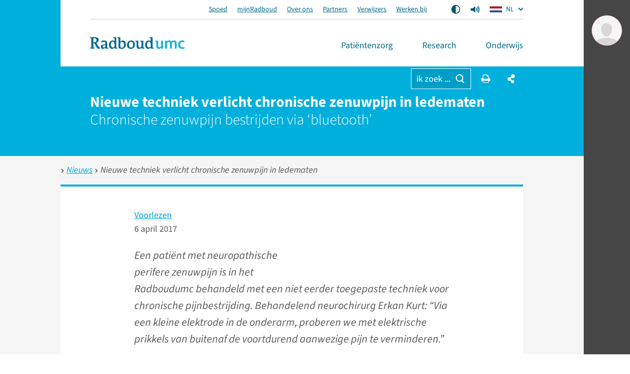

--- FILE ---
content_type: text/html; charset=utf-8
request_url: https://www.radboudumc.nl/nieuws/2017/nieuwe-techniek-verlicht-chronische-zenuwpijn-in-ledematen
body_size: 24979
content:


<!DOCTYPE html>
<html prefix="og: http://ogp.me/ns#" style="" lang="nl">
<head>
    <link href="/assets/css/main.radboud.css?v=202601190606" rel="stylesheet" type="text/css" />
    <link rel="preload" href="/assets/fonts/RadboudIcons.woff" as="font" type="font/woff" crossorigin="anonymous">

        <script>
            (function () {
                
                if (typeof Promise === 'undefined' || typeof FontFace === 'undefined') return;

                function preload(family, localFamily, url, descriptors) {
                    function load(source) {
                        return new FontFace(family, source, descriptors)
                            .load()
                            .then(function (font) {
                                document.fonts.add(font);
                            });
                    }
                    load("local('" + localFamily + "')").catch(function () {
                        load("local('" + localFamily + "'), url('" + url + "')");
                    });
                };

                preload("\"Source Sans 3\"", "Source Sans 3", "/assets/fonts/SourceSans3-Normal-latin.woff2", {
                    weight: '400',
                    style: 'normal',
                    display: 'swap'
                });
                preload("\"Source Sans 3\"", "Source Sans 3 Bold", "/assets/fonts/SourceSans3-Normal-latin.woff2", {
                    weight: '700',
                    style: 'normal',
                    display: 'swap'
                });
            })();
        </script>

    <link rel="modulepreload" href="/assets/js/main-CJvqSw58.js">

    <meta http-equiv="X-UA-Compatible" content="IE=edge">
    <meta charset="utf-8">
    <meta name="viewport" content="width=device-width, initial-scale=1">

<!-- Matomo Tag Manager -->
<script>
  var _mtm = window._mtm = window._mtm || [];
  _mtm.push({'mtm.startTime': (new Date().getTime()), 'event': 'mtm.Start'});
  (function() {
    var d=document, g=d.createElement('script'), s=d.getElementsByTagName('script')[0];
    g.async=true; g.src='https://cdn.matomo.cloud/radboudumc.matomo.cloud/container_jex2GbIO.js'; s.parentNode.insertBefore(g,s);
  })();
</script>
<!-- End Matomo Tag Manager -->




    <link rel="icon" href="https://www.radboudumc.nl/getmedia/78448ea7-eb59-4f3e-896e-98497e752a59/Beeldmerk_250px_RGB.png?width=250&amp;height=331&amp;ext=.png" type="image/x-icon">
    <link rel="shortcut icon" href="https://www.radboudumc.nl/getmedia/78448ea7-eb59-4f3e-896e-98497e752a59/Beeldmerk_250px_RGB.png?width=250&amp;height=331&amp;ext=.png" type="image/x-icon">

                <link rel="alternate" hreflang="nl" href="https://www.radboudumc.nl/nieuws/2017/nieuwe-techniek-verlicht-chronische-zenuwpijn-in-ledematen" />
        <title>Nieuwe techniek verlicht chronische zenuwpijn in ledematen - Chronische zenuwpijn bestrijden via ‘bluetooth’ - Radboudumc</title>
        <meta name="description" content="6 april 2017 Een pati&#235;nt met neuropathische perifere zenuwpijn is in het Radboudumc behandeld met een niet eerder toegepaste techniek voor chronische pijnbestrijding. Behandelend neurochirurg Erkan Kurt: “Via een kleine elektrode in de onderarm, proberen we met elektrische prikkels van buitenaf de voortdurend aanwezige pijn te verminderen.”">

            <link rel="apple-touch-icon" href="/assets/img/layout/manifests/intranet/startup/apple-touch-icon.png" />
        <link rel="apple-touch-icon" sizes="57x57" href="/assets/img/layout/manifests/intranet/startup/apple-touch-icon-57x57.png" />
        <link rel="apple-touch-icon" sizes="72x72" href="/assets/img/layout/manifests/intranet/startup/apple-touch-icon-72x72.png" />
        <link rel="apple-touch-icon" sizes="76x76" href="/assets/img/layout/manifests/intranet/startup/apple-touch-icon-76x76.png" />
        <link rel="apple-touch-icon" sizes="114x114" href="/assets/img/layout/manifests/intranet/startup/apple-touch-icon-114x114.png" />
        <link rel="apple-touch-icon" sizes="120x120" href="/assets/img/layout/manifests/intranet/startup/apple-touch-icon-120x120.png" />
        <link rel="apple-touch-icon" sizes="144x144" href="/assets/img/layout/manifests/intranet/startup/apple-touch-icon-144x144.png" />
        <link rel="apple-touch-icon" sizes="152x152" href="/assets/img/layout/manifests/intranet/startup/apple-touch-icon-152x152.png" />
        <link rel="apple-touch-icon" sizes="180x180" href="/assets/img/layout/manifests/intranet/startup/apple-touch-icon-180x180.png" />
        <meta name="apple-mobile-web-app-capable" content="yes">
        <link href="/assets/img/layout/manifests/intranet/startup/iphone5_splash.png" rel="apple-touch-startup-image">
        <link href="/assets/img/layout/manifests/intranet/startup/iphone5_splash.png" media="(device-width: 320px) and (device-height: 568px) and (-webkit-device-pixel-ratio: 2)" rel="apple-touch-startup-image" />
        <link href="/assets/img/layout/manifests/intranet/startup/iphone6_splash.png" media="(device-width: 375px) and (device-height: 667px) and (-webkit-device-pixel-ratio: 2)" rel="apple-touch-startup-image" />
        <link href="/assets/img/layout/manifests/intranet/startup/iphoneplus_splash.png" media="(device-width: 621px) and (device-height: 1104px) and (-webkit-device-pixel-ratio: 3)" rel="apple-touch-startup-image" />
        <link href="/assets/img/layout/manifests/intranet/startup/iphonex_splash.png" media="(device-width: 375px) and (device-height: 812px) and (-webkit-device-pixel-ratio: 3)" rel="apple-touch-startup-image" />
        <link href="/assets/img/layout/manifests/intranet/startup/iphonexr_splash.png" media="(device-width: 414px) and (device-height: 896px) and (-webkit-device-pixel-ratio: 2)" rel="apple-touch-startup-image" />
        <link href="/assets/img/layout/manifests/intranet/startup/iphonexsmax_splash.png" media="(device-width: 414px) and (device-height: 896px) and (-webkit-device-pixel-ratio: 3)" rel="apple-touch-startup-image" />
        <link href="/assets/img/layout/manifests/intranet/startup/ipad_splash.png" media="(device-width: 768px) and (device-height: 1024px) and (-webkit-device-pixel-ratio: 2)" rel="apple-touch-startup-image" />
        <link href="/assets/img/layout/manifests/intranet/startup/ipadpro1_splash.png" media="(device-width: 834px) and (device-height: 1112px) and (-webkit-device-pixel-ratio: 2)" rel="apple-touch-startup-image" />
        <link href="/assets/img/layout/manifests/intranet/startup/ipadpro3_splash.png" media="(device-width: 834px) and (device-height: 1194px) and (-webkit-device-pixel-ratio: 2)" rel="apple-touch-startup-image" />
        <link href="/assets/img/layout/manifests/intranet/startup/ipadpro2_splash.png" media="(device-width: 1024px) and (device-height: 1366px) and (-webkit-device-pixel-ratio: 2)" rel="apple-touch-startup-image" />

    <style>
        :root {
            
            --color-tint-1: #00afdc;
--color-tint-2: #a63387;
--color-block-accent-1-bg-tint-1: #00afdc;
--color-block-accent-1-text-tint-1: #fff;
--color-block-accent-2-bg-tint-1: #005a7d;
--color-block-accent-2-text-tint-1: #fff;

        }
    </style>

        <script type="text/javascript">
            !(function (cfg){function e(){cfg.onInit&&cfg.onInit(i)}var S,u,D,t,n,i,C=window,x=document,w=C.location,I="script",b="ingestionendpoint",E="disableExceptionTracking",A="ai.device.";"instrumentationKey"[S="toLowerCase"](),u="crossOrigin",D="POST",t="appInsightsSDK",n=cfg.name||"appInsights",(cfg.name||C[t])&&(C[t]=n),i=C[n]||function(l){var d=!1,g=!1,f={initialize:!0,queue:[],sv:"7",version:2,config:l};function m(e,t){var n={},i="Browser";function a(e){e=""+e;return 1===e.length?"0"+e:e}return n[A+"id"]=i[S](),n[A+"type"]=i,n["ai.operation.name"]=w&&w.pathname||"_unknown_",n["ai.internal.sdkVersion"]="javascript:snippet_"+(f.sv||f.version),{time:(i=new Date).getUTCFullYear()+"-"+a(1+i.getUTCMonth())+"-"+a(i.getUTCDate())+"T"+a(i.getUTCHours())+":"+a(i.getUTCMinutes())+":"+a(i.getUTCSeconds())+"."+(i.getUTCMilliseconds()/1e3).toFixed(3).slice(2,5)+"Z",iKey:e,name:"Microsoft.ApplicationInsights."+e.replace(/-/g,"")+"."+t,sampleRate:100,tags:n,data:{baseData:{ver:2}},ver:4,seq:"1",aiDataContract:undefined}}var h=-1,v=0,y=["js.monitor.azure.com","js.cdn.applicationinsights.io","js.cdn.monitor.azure.com","js0.cdn.applicationinsights.io","js0.cdn.monitor.azure.com","js2.cdn.applicationinsights.io","js2.cdn.monitor.azure.com","az416426.vo.msecnd.net"],k=l.url||cfg.src;if(k){if((n=navigator)&&(~(n=(n.userAgent||"").toLowerCase()).indexOf("msie")||~n.indexOf("trident/"))&&~k.indexOf("ai.3")&&(k=k.replace(/(\/)(ai\.3\.)([^\d]*)$/,function(e,t,n){return t+"ai.2"+n})),!1!==cfg.cr)for(var e=0;e<y.length;e++)if(0<k.indexOf(y[e])){h=e;break}var i=function(e){var a,t,n,i,o,r,s,c,p,u;f.queue=[],g||(0<=h&&v+1<y.length?(a=(h+v+1)%y.length,T(k.replace(/^(.*\/\/)([\w\.]*)(\/.*)$/,function(e,t,n,i){return t+y[a]+i})),v+=1):(d=g=!0,o=k,c=(p=function(){var e,t={},n=l.connectionString;if(n)for(var i=n.split(";"),a=0;a<i.length;a++){var o=i[a].split("=");2===o.length&&(t[o[0][S]()]=o[1])}return t[b]||(e=(n=t.endpointsuffix)?t.location:null,t[b]="https://"+(e?e+".":"")+"dc."+(n||"services.visualstudio.com")),t}()).instrumentationkey||l.instrumentationKey||"",p=(p=p[b])?p+"/v2/track":l.endpointUrl,(u=[]).push((t="SDK LOAD Failure: Failed to load Application Insights SDK script (See stack for details)",n=o,r=p,(s=(i=m(c,"Exception")).data).baseType="ExceptionData",s.baseData.exceptions=[{typeName:"SDKLoadFailed",message:t.replace(/\./g,"-"),hasFullStack:!1,stack:t+"\nSnippet failed to load ["+n+"] -- Telemetry is disabled\nHelp Link: https://go.microsoft.com/fwlink/?linkid=2128109\nHost: "+(w&&w.pathname||"_unknown_")+"\nEndpoint: "+r,parsedStack:[]}],i)),u.push((s=o,t=p,(r=(n=m(c,"Message")).data).baseType="MessageData",(i=r.baseData).message='AI (Internal): 99 message:"'+("SDK LOAD Failure: Failed to load Application Insights SDK script (See stack for details) ("+s+")").replace(/\"/g,"")+'"',i.properties={endpoint:t},n)),o=u,c=p,JSON&&((r=C.fetch)&&!cfg.useXhr?r(c,{method:D,body:JSON.stringify(o),mode:"cors"}):XMLHttpRequest&&((s=new XMLHttpRequest).open(D,c),s.setRequestHeader("Content-type","application/json"),s.send(JSON.stringify(o))))))},a=function(e,t){g||setTimeout(function(){!t&&f.core||i()},500),d=!1},T=function(e){var n=x.createElement(I),e=(n.src=e,cfg[u]);return!e&&""!==e||"undefined"==n[u]||(n[u]=e),n.onload=a,n.onerror=i,n.onreadystatechange=function(e,t){"loaded"!==n.readyState&&"complete"!==n.readyState||a(0,t)},cfg.ld&&cfg.ld<0?x.getElementsByTagName("head")[0].appendChild(n):setTimeout(function(){x.getElementsByTagName(I)[0].parentNode.appendChild(n)},cfg.ld||0),n};T(k)}try{f.cookie=x.cookie}catch(p){}function t(e){for(;e.length;)!function(t){f[t]=function(){var e=arguments;d||f.queue.push(function(){f[t].apply(f,e)})}}(e.pop())}var r,s,n="track",o="TrackPage",c="TrackEvent",n=(t([n+"Event",n+"PageView",n+"Exception",n+"Trace",n+"DependencyData",n+"Metric",n+"PageViewPerformance","start"+o,"stop"+o,"start"+c,"stop"+c,"addTelemetryInitializer","setAuthenticatedUserContext","clearAuthenticatedUserContext","flush"]),f.SeverityLevel={Verbose:0,Information:1,Warning:2,Error:3,Critical:4},(l.extensionConfig||{}).ApplicationInsightsAnalytics||{});return!0!==l[E]&&!0!==n[E]&&(t(["_"+(r="onerror")]),s=C[r],C[r]=function(e,t,n,i,a){var o=s&&s(e,t,n,i,a);return!0!==o&&f["_"+r]({message:e,url:t,lineNumber:n,columnNumber:i,error:a,evt:C.event}),o},l.autoExceptionInstrumented=!0),f}(cfg.cfg),(C[n]=i).queue&&0===i.queue.length?(i.queue.push(e),i.trackPageView({})):e();})({
                src: "https://js.monitor.azure.com/scripts/b/ai.3.gbl.min.js",
                // name: "appInsights",
                crossOrigin: "anonymous",
                cfg: { // Application Insights Configuration
                    connectionString: "InstrumentationKey=b1d8b280-6fa4-4e12-8a15-1e0e8668d7a9;IngestionEndpoint=https://westeurope-2.in.applicationinsights.azure.com/;LiveEndpoint=https://westeurope.livediagnostics.monitor.azure.com/",
                    enableUnhandledPromiseRejectionTracking: true,
                    disableCookiesUsage: true
                }
            });

            // console.error messages insights
            console.error = (function (originalConsoleError) {
                return function error(...args) {
                    originalConsoleError(...args);

                    var exception = (typeof args[0] === 'string') ? new Error(args[0]) : args[0];
                    var properties = {};
                    if (args.length > 1) {
                        properties.arguments = args;
                    }
                    appInsights.trackException({
                        severityLevel: 3,
                        exception: exception,
                        properties: properties
                    });
                };
            })(console.error);
        </script>

    <script>
        window.dataLayer = window.dataLayer || [];
        function gtag() { dataLayer.push(arguments); }
        gtag('js', new Date());
    </script>
    

    


        <meta content="summary" name="twitter:card" />
<meta content="Radboudumc" name="twitter:site" />
<meta content="Nieuwe techniek verlicht chronische zenuwpijn in ledematen - Chronische zenuwpijn bestrijden via ‘bluetooth’" name="twitter:title" />
<meta content="6 april 2017 Een patiënt met neuropathische perifere zenuwpijn is in het Radboudumc behandeld met een niet eerder toegepaste techniek voor chronische pijnbestrijding. Behandelend neurochirurg Erkan Kurt: “Via een kleine elektrode in de onderarm, proberen we met elektrische prikkels van buitenaf de v..." name="twitter:description" />
<meta content="https://www.radboudumc.nl/getmedia/21be8a4a-326d-4d73-82d7-e2f3e2765b70/electrode.aspx?width=600&amp;height=421&amp;ext=.png" name="twitter:image" />
<meta content="https://www.radboudumc.nl/nieuws/2017/nieuwe-techniek-verlicht-chronische-zenuwpijn-in-ledematen" name="twitter:url" />
<meta content="article" property="og:type" />
<meta content="Nieuwe techniek verlicht chronische zenuwpijn in ledematen - Chronische zenuwpijn bestrijden via ‘bluetooth’" property="og:title" />
<meta content="6 april 2017 Een patiënt met neuropathische perifere zenuwpijn is in het Radboudumc behandeld met een niet eerder toegepaste techniek voor chronische pijnbestrijding. Behandelend neurochirurg Erkan Kurt: “Via een kleine elektrode in de onderarm, proberen we met elektrische prikkels van buitenaf de v..." property="og:description" />
<meta content="https://www.radboudumc.nl/getmedia/21be8a4a-326d-4d73-82d7-e2f3e2765b70/electrode.aspx?width=600&amp;height=421&amp;ext=.png" property="og:image" />
<meta content="https://www.radboudumc.nl/nieuws/2017/nieuwe-techniek-verlicht-chronische-zenuwpijn-in-ledematen" property="og:url" />

    
    
            <script type="text/javascript">
                window.rsConf = {
  general: {
    defaultSpeedValue: 25,
    popupCloseTime: 5000,
    usePost: true,
    skipHiddenContent: true
  },
  settings: {
    hlscroll: true
  }
};
            </script>
        <script src="//cdn1.readspeaker.com/script/13034/webReader/webReader.js?pids=wr" type="text/javascript" id="rs_req_Init"></script>
        <script>
            // Reload ReadSpeaker content when html changes without page refresh
            function reloadReadSpeaker() {
                if (typeof rspkr !== 'undefined') {
                    rspkr.ui.getActivePlayer().reload();
                }
            }
            const targetNode = document.getElementById('SiteHasPersonalMenu');
            const config = { childList: true, subtree: true, characterData: true };

            const callback = function (mutationsList, observer) {
                reloadReadSpeaker();
            };

            const observer = new MutationObserver(callback);

            if (targetNode) {
                observer.observe(targetNode, config);
            }
        </script>
</head>

<body class="Preload SiteHasPersonalMenu" style=""
      data-title="Nieuwe techniek verlicht chronische zenuwpijn in ledematen - Radboudumc"    data-url="/nieuws/2017/nieuwe-techniek-verlicht-chronische-zenuwpijn-in-ledematen" data-guid="b88d3d40-2cfe-4e30-994a-5d17f1d9f16c"   >
<noscript>
    <style>
        html {
            overflow: visible;
            height: auto;
        }

        .MainNav_ItemWrapper:hover .Subnavigation_Wrapper,
        .MainNav_Item:focus + .Subnavigation_Wrapper {
            display: block;
        }

        .Header-FixedHeight .Dialoog,
        .Header-FixedHeight .Title_Wrapper,
        .Accordion_ContentContainer.Hidden {
            height: auto !important;
            visibility: visible;
        }

        .Dialoog_Step.Invisible,
        .Title_Wrapper.Invisible,
        main.Invisible,
        .js-GridItem {
            transform: none;
            opacity: 1;
        }

        .Dialoog_Form,
        .js-OptionsOpenBtn,
        .Image_Wrapper-Scaled,
        .Video_Wrapper-Scaled,
        img[data-src] {
            display: none;
        }

        .js-MasonryGrid {
            display: flex;
            flex-wrap: wrap;
        }
    </style>
</noscript>

        <noscript><iframe src="https://www.googletagmanager.com/ns.html?id=GTM-NLCPCC" height="0" width="0" style="display: none; visibility: hidden"></iframe> </noscript>
    <div class="js-ChartsData" data-retry-btn-text="Grafiek opnieuw laden" data-failed-to-load-text="We konden de grafiek niet laden. Controleer je internetverbinding en probeer het opnieuw."></div>
    
    <div class="Container Container_Webpage ">
        <div class="PrintHeader ShowOnPrint">
            <img class="PrintHeader_Logo"
                 src="https://www.radboudumc.nl/assets/img/logo/radboud/logo-nl-nl.svg"
                 width="192"
                 height="25"
                 alt="Radboudumc logo">
            <div class="PrintHeader_Url" id="PrintUrl"></div>
        </div>
        

        <header class="Theme-UMC  Header Header-FixedHeight">
            <!--Donut#[base64]#-->


<div class="Header_Wrapper rs_skip">
    <div class="Header_WrapperInside">
        <div class="SkipLinks">
            <a class="Btn Btn-Default" href="#MainContent">ga naar hoofdinhoud</a>
                <button class="Btn Btn-Default" onclick="layoutManager.isActive(true)">Ga naar Mijn Radboud</button>
        </div>
        <div class="Header_TopContainer Container-Center">
            <nav class="Header_Top" aria-label="Secundaire navigatie">
                    <ul class="List-Clear List-Horizontal Header_TopLinksList">
                            <li class="Header_TopItem">
                                <a class="Header_TopLink" href="https://www.radboudumc.nl/spoed" target=''>
                                    Spoed
                                </a>
                            </li>
                            <li class="Header_TopItem">
                                <a class="Header_TopLink" href="https://www.radboudumc.nl/patientenzorg/mijnradboud" target=''>
                                    mijnRadboud
                                </a>
                            </li>
                            <li class="Header_TopItem">
                                <a class="Header_TopLink" href="https://www.radboudumc.nl/over-het-radboudumc" target=''>
                                    Over ons
                                </a>
                            </li>
                            <li class="Header_TopItem">
                                <a class="Header_TopLink" href="https://www.radboudumc.nl/partners" target=''>
                                    Partners
                                </a>
                            </li>
                            <li class="Header_TopItem">
                                <a class="Header_TopLink" href="https://www.radboudumc.nl/verwijzers" target=''>
                                    Verwijzers
                                </a>
                            </li>
                            <li class="Header_TopItem">
                                <a class="Header_TopLink" href="https://www.radboudumc.nl/werken-bij" target=''>
                                    Werken bij
                                </a>
                            </li>
                    </ul>

                    <ul class="List-Clear List-Horizontal Header_TopList">
                            <li class="Header_TopItem Header_TopItem-Center">
                                <button class="Btn-Reset Btn-Flex" onclick="contrastManager.switch()">
                                    <span class="HiddenIconText">Aan/Uit contrast mode</span>
                                    <svg class="ContrastSwitch_Icon" xmlns="http://www.w3.org/2000/svg" viewBox="0 0 512 512" width="18" height="18">
                                        <path d="M464 256c0-114.9-93.1-208-208-208V464c114.9 0 208-93.1 208-208zM0 256a256 256 0 1 1 512 0A256 256 0 1 1 0 256z" />
                                    </svg>
                                </button>
                            </li>
                                                    <li class="Header_TopItem Header_TopItem-Center PageReadspeaker">
                                <button class="Btn-Reset Btn-Flex PageReadspeaker_Btn js-PageReadspeakerBtn" aria-controls="page-readspeaker-toolbar" aria-expanded="false">
                                    <span class="HiddenIconText">Readspeaker menu</span>
                                    <svg class="PageReadspeaker__Icon" xmlns="http://www.w3.org/2000/svg" version="1.0" 
                                         viewBox="0 0 75 75" width="20" height="20">
                                        <path d="M39.389,13.769 L22.235,28.606 L6,28.606 L6,47.699 L21.989,47.699 L39.389,62.75 L39.389,13.769z" 
                                              stroke-width="5" stroke-linejoin="round" />
                                        <path d="M48,27.6a19.5,19.5 0 0 1 0,21.4M55.1,20.5a30,30 0 0 1 0,35.6M61.6,14a38.8,38.8 0 0 1 0,48.6" 
                                              stroke-width="5" stroke-linecap="round" fill="none" stroke="currentColor" />
                                    </svg>
                                </button>

                                <div class="js-PageReadspeakerToolbar PageReadspeaker_Toolbar Hidden" id="page-readspeaker-toolbar">


<div class="rs_skip rsbtn rs_preserve">
    <a class="rsbtn_play" accesskey="L" rel="nofollow"
        title="Deze pagina voorlezen"
        href="//app-eu.readspeaker.com/cgi-bin/rsent?customerid=13034&amp;amp;lang=nl_NL&amp;amp;readclass=SiteHasPersonalMenu&amp;amp;url=">
        <span class="rsbtn_left rsimg rspart">
            <span class="rsbtn_text"><span>Voorlezen</span></span>
        </span>
        <span class="rsbtn_right rsimg rsplay rspart"></span>
    </a>
</div>
                                </div>
                            </li>
                    </ul>

                    <ul class="List-Clear List-Horizontal Header_TopList">
                        <li class="Header_TopItem Current">
                            <div class="LanguagesSwitch js-Accordion" data-accordion-allow-close-all="true">
                                <button class="Header_TopLink LanguagesSwitch_Btn js-Accordion_Title">
                                    <span class="HiddenIconText">De huidige taal is Dutch (</span>
                                    <img class="LanguagesSwitch_Icon" width="25" height="16" src="/assets/img/layout/flag-nl.svg" alt="" /> NL
                                    <span class="HiddenIconText">)</span>
                                </button>
                                <ul class="LanguagesSwitch_List js-Accordion_Content">
                                        <li class="LanguagesSwitch_Item">
                                            <a class="LanguagesSwitch_Link" href="/en/error?type=lang" title="Page not available in English">
                                                <span class="HiddenIconText">Page not available in English (</span>
                                                <img class="LanguagesSwitch_Icon LanguagesSwitch_Icon-Gray" width="25" height="16" src="/assets/img/layout/flag-en.svg" alt="" /> EN
                                                <span class="HiddenIconText">)</span>
                                            </a>
                                        </li>
                                        <li class="LanguagesSwitch_Item">
                                            <a class="LanguagesSwitch_Link" href="/de/error?type=lang" title="Seite nicht verf&#252;gbar auf Deutsch">
                                                <span class="HiddenIconText">Seite nicht verf&#252;gbar auf Deutsch (</span>
                                                <img class="LanguagesSwitch_Icon LanguagesSwitch_Icon-Gray" width="25" height="16" src="/assets/img/layout/flag-de.svg" alt="" /> DE
                                                <span class="HiddenIconText">)</span>
                                            </a>
                                        </li>
                                </ul>
                            </div>
                        </li>
                    </ul>
            </nav>
        </div>
        <div class="Header_Container Container Container-Center Container-White">
            <a href="/patientenzorg" data-intranet-href="/intranet" class="Logo" title="Radboudumc">
                <img class="Logo_Image" src="https://www.radboudumc.nl/assets/img/logo/radboud/logo-nl-nl.svg" width="192" height="25" alt="logo" />
                <span class="HiddenIconText">Ga naar de website van Radboudumc</span>
            </a>
            <nav class="MainNav" aria-label="Hoofd navigatie">
                <ul class="List List-Clear List-Divided List-Grey List-DividedNoTop List-DividedBig">

                        <li class="MainNav_ItemWrapper ">
                            <button class="MainNav_Item Btn-Reset " data-url="https://www.radboudumc.nl/patientenzorg">
                                Pati&#235;ntenzorg
                                <i class="MenuItem_Arrow MenuItem_ArrowDown RIcon-ArrowDown"></i>
                                <i class="MenuItem_Arrow MenuItem_ArrowUp RIcon-ArrowUp"></i>
                            </button>
                                <div class="Subnavigation_Wrapper">
                                    <div class="Container Container-Subnavigation Container-Padded Container-Center Container-White">
                                        <ul>
                                                <li>
                                                    <span class="Navigation-Title">Ik wil meer weten over</span>
                                                    <ul>
                                                            <li>
                                                                <a class="Link-Reset" href="https://www.radboudumc.nl/patientenzorg/aandoeningen" target=''>
                                                                    Aandoeningen
                                                                </a>
                                                            </li>
                                                            <li>
                                                                <a class="Link-Reset" href="https://www.radboudumc.nl/patientenzorg/behandelingen" target=''>
                                                                    Behandelingen
                                                                </a>
                                                            </li>
                                                            <li>
                                                                <a class="Link-Reset" href="https://www.radboudumc.nl/patientenzorg/onderzoeken" target=''>
                                                                    Onderzoeken
                                                                </a>
                                                            </li>
                                                            <li>
                                                                <a class="Link-Reset" href="https://www.radboudumc.nl/patientenzorg/uw-afspraak/meer-informatie/patient-in-een-umc/meedoen-aan-onderzoek" target=''>
                                                                    Meedoen aan onderzoek
                                                                </a>
                                                            </li>
                                                    </ul>
                                                </li>
                                                <li>
                                                    <span class="Navigation-Title">Uw bezoek</span>
                                                    <ul>
                                                            <li>
                                                                <a class="Link-Reset" href="https://www.radboudumc.nl/patientenzorg/uw-afspraak" target=''>
                                                                    Uw afspraak
                                                                </a>
                                                            </li>
                                                            <li>
                                                                <a class="Link-Reset" href="https://www.radboudumc.nl/patientenzorg/uw-opname" target=''>
                                                                    Uw opname
                                                                </a>
                                                            </li>
                                                            <li>
                                                                <a class="Link-Reset" href="https://www.radboudumc.nl/patientenzorg/bereikbaarheid" target=''>
                                                                    Bereikbaarheid
                                                                </a>
                                                            </li>
                                                            <li>
                                                                <a class="Link-Reset" href="https://www.radboudumc.nl/patientenzorg/uw-afspraak/zorgverzekering/kosten-van-zorg" target=''>
                                                                    Kosten van zorg
                                                                </a>
                                                            </li>
                                                            <li>
                                                                <a class="Link-Reset" href="https://www.radboudumc.nl/patientenzorg/voorzieningen" target=''>
                                                                    Voorzieningen
                                                                </a>
                                                            </li>
                                                            <li>
                                                                <a class="Link-Reset" href="https://www.radboudumc.nl/patientenzorg/rechten-en-plichten" target=''>
                                                                    Rechten en plichten
                                                                </a>
                                                            </li>
                                                    </ul>
                                                </li>
                                                <li>
                                                    <span class="Navigation-Title">Onze organisatie</span>
                                                    <ul>
                                                            <li>
                                                                <a class="Link-Reset" href="https://www.radboudumc.nl/afdelingen" target=''>
                                                                    Afdelingen
                                                                </a>
                                                            </li>
                                                            <li>
                                                                <a class="Link-Reset" href="https://www.radboudumc.nl/expertisecentra" target=''>
                                                                    Expertisecentra
                                                                </a>
                                                            </li>
                                                            <li>
                                                                <a class="Link-Reset" href="https://www.radboudumc.nl/amalia-kinderziekenhuis" target=''>
                                                                    Amalia kinderziekenhuis
                                                                </a>
                                                            </li>
                                                            <li>
                                                                <a class="Link-Reset" href="https://www.radboudumc.nl/patientenzorg/poliklinieken" target=''>
                                                                    Poliklinieken
                                                                </a>
                                                            </li>
                                                            <li>
                                                                <a class="Link-Reset" href="https://www.radboudumc.nl/patientenzorg/verpleegafdelingen" target=''>
                                                                    Verpleegafdelingen
                                                                </a>
                                                            </li>
                                                            <li>
                                                                <a class="Link-Reset" href="https://www.radboudumc.nl/centrum-voor-oncologie" target=''>
                                                                    Centrum voor Oncologie
                                                                </a>
                                                            </li>
                                                            <li>
                                                                <a class="Link-Reset" href="https://www.radboudumc.nl/expertisecentra/zeldzame-aandoeningen" target=''>
                                                                    Zeldzame aandoeningen
                                                                </a>
                                                            </li>
                                                    </ul>
                                                </li>
                                        </ul>
                                    </div>
                                    <button class="Btn Btn-LightGrey MobNav_BigBtn MainNav_CloseBtn" onclick="mainMenuManager.unactivateMenu()">
                                        <i class="RIcon-Cross RIcon-CenterVertical"></i> sluit <span class="HiddenIconText">het menu</span>
                                    </button>
                                    <div class="CloseTrigger"></div>
                                </div>
                        </li>
                        <li class="MainNav_ItemWrapper ">
                            <button class="MainNav_Item Btn-Reset " data-url="https://www.radboudumc.nl/en/research">
                                Research
                                <i class="MenuItem_Arrow MenuItem_ArrowDown RIcon-ArrowDown"></i>
                                <i class="MenuItem_Arrow MenuItem_ArrowUp RIcon-ArrowUp"></i>
                            </button>
                                <div class="Subnavigation_Wrapper">
                                    <div class="Container Container-Subnavigation Container-Padded Container-Center Container-White">
                                        <ul>
                                                <li>
                                                    <span class="Navigation-Title">Ik ben ge&#239;nteresseerd in</span>
                                                    <ul>
                                                            <li>
                                                                <a class="Link-Reset" href="https://www.radboudumc.nl/en/research/news" target=''>
                                                                    Nieuws
                                                                </a>
                                                            </li>
                                                            <li>
                                                                <a class="Link-Reset" href="https://www.radboudumc.nl/en/research/events" target=''>
                                                                    Evenementen
                                                                </a>
                                                            </li>
                                                            <li>
                                                                <a class="Link-Reset" href="https://www.radboudumc.nl/en/research/training-and-career" target=''>
                                                                    Training en carri&#232;re
                                                                </a>
                                                            </li>
                                                            <li>
                                                                <a class="Link-Reset" href="https://www.radboudumc.nl/en/research/ambition-and-impact" target=''>
                                                                    Ambitie en impact
                                                                </a>
                                                            </li>
                                                            <li>
                                                                <a class="Link-Reset" href="https://www.radboudumc.nl/en/research/principles-and-quality" target=''>
                                                                    Principes en kwaliteit
                                                                </a>
                                                            </li>
                                                            <li>
                                                                <a class="Link-Reset" href="https://www.radboudumc.nl/en/research/organization-and-people" target=''>
                                                                    Organisatie en mensen
                                                                </a>
                                                            </li>
                                                            <li>
                                                                <a class="Link-Reset" href="https://www.radboudumc.nl/en/research/contact" target=''>
                                                                    Contact en locatie
                                                                </a>
                                                            </li>
                                                            <li>
                                                                <a class="Link-Reset" href="https://www.radboudumc.nl/en/intranet/research" target=''>
                                                                    Intranet-informatie
                                                                </a>
                                                            </li>
                                                    </ul>
                                                </li>
                                                <li>
                                                    <span class="Navigation-Title">Academische ontwikkeling</span>
                                                    <ul>
                                                            <li>
                                                                <a class="Link-Reset" href="https://www.radboudumc.nl/en/research/training-and-career/students" target=''>
                                                                    Bachelor- en masterstudenten
                                                                </a>
                                                            </li>
                                                            <li>
                                                                <a class="Link-Reset" href="https://www.radboudumc.nl/en/research/training-and-career/phd-candidates" target=''>
                                                                    Promovendi
                                                                </a>
                                                            </li>
                                                            <li>
                                                                <a class="Link-Reset" href="https://www.radboudumc.nl/en/research/training-and-career/postdocs" target=''>
                                                                    Postdocs
                                                                </a>
                                                            </li>
                                                            <li>
                                                                <a class="Link-Reset" href="https://www.radboudumc.nl/en/research/training-and-career/professors" target=''>
                                                                    Professors (&amp; TTers + RGLs)
                                                                </a>
                                                            </li>
                                                            <li>
                                                                <a class="Link-Reset" href="https://www.radboudumc.nl/en/research/training-and-career/scientific-career-path" target=''>
                                                                    Scientific Career Path
                                                                </a>
                                                            </li>
                                                            <li>
                                                                <a class="Link-Reset" href="https://www.radboudumc.nl/en/research/training-and-career/courses" target=''>
                                                                    Cursussen
                                                                </a>
                                                            </li>
                                                            <li>
                                                                <a class="Link-Reset" href="https://www.radboudumc.nl/en/research/training-and-career/vacancies" target=''>
                                                                    Vacatures
                                                                </a>
                                                            </li>
                                                            <li>
                                                                <a class="Link-Reset" href="https://www.radboudumc.nl/en/international-offices" target=''>
                                                                    International offices
                                                                </a>
                                                            </li>
                                                    </ul>
                                                </li>
                                                <li>
                                                    <span class="Navigation-Title">Organisatie</span>
                                                    <ul>
                                                            <li>
                                                                <a class="Link-Reset" href="https://www.radboudumc.nl/en/research/research-groups" target=''>
                                                                    Research groups
                                                                </a>
                                                            </li>
                                                            <li>
                                                                <a class="Link-Reset" href="https://www.radboudumc.nl/en/research/research-programs" target=''>
                                                                    Research programs
                                                                </a>
                                                            </li>
                                                            <li>
                                                                <a class="Link-Reset" href="https://www.radboudumc.nl/en/research/technology-centers" target=''>
                                                                    Technology centers
                                                                </a>
                                                            </li>
                                                            <li>
                                                                <a class="Link-Reset" href="https://www.radboudumc.nl/en/research/at-departmental-level" target=''>
                                                                    Afdelingen
                                                                </a>
                                                            </li>
                                                            <li>
                                                                <a class="Link-Reset" href="https://www.radboudumc.nl/en/research/research-institute" target=''>
                                                                    Instituut
                                                                </a>
                                                            </li>
                                                            <li>
                                                                <a class="Link-Reset" href="https://www.radboudumc.nl/en/research/clinical-research-support" target=''>
                                                                    Clinical research support
                                                                </a>
                                                            </li>
                                                            <li>
                                                                <a class="Link-Reset" href="https://www.radboudumc.nl/en/intranet/organization/grant-support-office" target=''>
                                                                    Grant support (intranet)
                                                                </a>
                                                            </li>
                                                            <li>
                                                                <a class="Link-Reset" href="https://www.radboudumc.nl/en/intranet/organization/valorization" target=''>
                                                                    Valorisatie (intranet)
                                                                </a>
                                                            </li>
                                                    </ul>
                                                </li>
                                        </ul>
                                    </div>
                                    <button class="Btn Btn-LightGrey MobNav_BigBtn MainNav_CloseBtn" onclick="mainMenuManager.unactivateMenu()">
                                        <i class="RIcon-Cross RIcon-CenterVertical"></i> sluit <span class="HiddenIconText">het menu</span>
                                    </button>
                                    <div class="CloseTrigger"></div>
                                </div>
                        </li>
                        <li class="MainNav_ItemWrapper ">
                            <button class="MainNav_Item Btn-Reset " data-url="https://www.radboudumc.nl/onderwijs">
                                Onderwijs
                                <i class="MenuItem_Arrow MenuItem_ArrowDown RIcon-ArrowDown"></i>
                                <i class="MenuItem_Arrow MenuItem_ArrowUp RIcon-ArrowUp"></i>
                            </button>
                                <div class="Subnavigation_Wrapper">
                                    <div class="Container Container-Subnavigation Container-Padded Container-Center Container-White">
                                        <ul>
                                                <li>
                                                    <span class="Navigation-Title">Informatie voor</span>
                                                    <ul>
                                                            <li>
                                                                <a class="Link-Reset" href="https://www.radboudumc.nl/onderwijs/doelgroepen/scholieren" target=''>
                                                                    Scholieren
                                                                </a>
                                                            </li>
                                                            <li>
                                                                <a class="Link-Reset" href="https://www.radboudumc.nl/onderwijs/doelgroepen/studenten" target=''>
                                                                    Studenten
                                                                </a>
                                                            </li>
                                                            <li>
                                                                <a class="Link-Reset" href="https://www.radboudumc.nl/onderwijs/doelgroepen/professionals" target=''>
                                                                    Professionals
                                                                </a>
                                                            </li>
                                                            <li>
                                                                <a class="Link-Reset" href="https://www.radboudumc.nl/onderwijs/doelgroepen/wetenschappers" target=''>
                                                                    Wetenschappers
                                                                </a>
                                                            </li>
                                                            <li>
                                                                <a class="Link-Reset" href="https://www.radboudumc.nl/onderwijs/doelgroepen/docenten" target=''>
                                                                    Docenten en begeleiders
                                                                </a>
                                                            </li>
                                                            <li>
                                                                <a class="Link-Reset" href="https://www.radboudumc.nl/onderwijs/doelgroepen/alumni" target=''>
                                                                    Alumni
                                                                </a>
                                                            </li>
                                                    </ul>
                                                </li>
                                                <li>
                                                    <span class="Navigation-Title">Ik wil graag meer weten over</span>
                                                    <ul>
                                                            <li>
                                                                <a class="Link-Reset" href="https://www.radboudumc.nl/onderwijs/scholingen" target=''>
                                                                    Scholingen
                                                                </a>
                                                            </li>
                                                            <li>
                                                                <a class="Link-Reset" href="https://www.radboudumc.nl/onderwijs/events" target=''>
                                                                    Events
                                                                </a>
                                                            </li>
                                                    </ul>
                                                </li>
                                        </ul>
                                    </div>
                                    <button class="Btn Btn-LightGrey MobNav_BigBtn MainNav_CloseBtn" onclick="mainMenuManager.unactivateMenu()">
                                        <i class="RIcon-Cross RIcon-CenterVertical"></i> sluit <span class="HiddenIconText">het menu</span>
                                    </button>
                                    <div class="CloseTrigger"></div>
                                </div>
                        </li>
                </ul>
            </nav>
        </div>
    </div>
</div>
<!--EndDonut-->
                <div class="Container Container-Center Container-Relative ClearFix-Wrapper Theme-UMC Theme-Accent Container-HeaderButtonsWrapper Invisible">
                    <div class="Toolbar">
                            <div class="Toolbar_Group Toolbar-Header">
                                <button class="Btn Btn-Square Btn-TransparentAndHeaderText js-DialogCloseBtn rs_skip"
                                        aria-label="sluit dialoogfunctionaliteit af">
                                    <i class="RIcon-Cross RIcon-CenterVertical"></i>
                                </button>
                                <button class="Btn Btn-Square Btn-TransparentAndHeaderText js-DialogBackBtn rs_skip"
                                        aria-label="ga terug naar vorige stap">
                                    <i class="RIcon-Arrow2Up RIcon-CenterVertical"></i>
                                </button>
                                        <button class="Btn Btn-Square Btn-TransparentAndHeaderText js-BackToDialoogBtn Btn-Visible"
                                                aria-label="Zoeken">
                                            <span class="Dialoog_OpenBtnText">ik zoek ...</span>
                                            <i class="RIcon-Search2 RIcon-CenterVertical"></i>
                                        </button>

                            </div>
                        


<hr class="Line  ShowOnPrint  ">


            <button class="Btn Btn-Square Btn-TransparentAndHeaderText" onclick="printManager.print(this, true); return false;"
                    data-overlay-title-text="Printen"
                    data-overlay-subtitle-text=""
                    data-overlay-text=""
                    data-overlay-current-page-btn-text="Print deze pagina"
                    data-overlay-more-title-text="Meer printen?"
                    data-overlay-more-subtitle-text=""
                    data-overlay-more-text="De volgende pagina&#39;s kunt u apart printen">
                <i class="RIcon-CenterVertical RIcon-Printer"></i><span class="HiddenIconText">print pagina</span>
            </button>
            <button class="Btn Btn-Square Btn-TransparentAndHeaderText" onclick="shareManager.openShareOverlay(this); return false;"
                    data-shareoverlay-title-text="Deel deze pagina"
                    data-shareoverlay-subtitle-text="">
                <i class="RIcon-CenterVertical RIcon-Share"></i>
                <span class="HiddenIconText">deel pagina</span>
            </button>
                    </div>
                </div>
                            <div class="Title_Wrapper Invisible Theme-Accent Theme-UMC">
                    <div class="Container Container-Center Container-Relative">
                        <div class="Container Container-Title">
                            <h1 class="H H3 H-NoMargin">
                                Nieuwe techniek verlicht chronische zenuwpijn in ledematen
                                    <span class="H_Sub">Chronische zenuwpijn bestrijden via ‘bluetooth’</span>
                            </h1>
                        </div>
                    </div>
                </div>


<div class="Container Container-Center Dialoog Theme-UMC Hidden Theme-Accent "
     data-load-more-text="laad meer resultaten"
     data-no-search-results-text="We hebben geen zoekresultaten kunnen vinden in deze taal"
     data-no-results-for-text="Geen resultaten gevonden voor"
     data-go-back-text="ga terug"
     data-retry-step-text="Opnieuw proberen"
     data-no-network-connection-text="Wij kunnen u niet helpen omdat u geen internetverbinding heeft."
     data-ask-again-text="Stel uw vraag opnieuw">

    <div class="Dialoog_Step Invisible">
        <div class="Dialoog_StepContainer">
                <p class="H H1 H-White H-NoMarginBottom">
                    <span class="Dialoog_Headtitle">Welkom bij het Radboudumc</span>
                    <span class="H_Sub Dialoog_Subtitle">waar kunnen wij u mee helpen?</span>
                </p>
            <div class="Dialoog_Form Dialoog_Form-Fake"><div class="Dialoog_SearchInput">typ hier een zoekwoord ...</div><i class="RIcon-Search2 Dialoog_SearchBtn-Fake"></i></div>
                <div class="Dialoog_Form Dialoog_Form-Real Hidden"
                     data-url="/nl-nl/dialoog/options/1644"
                     data-suggestions-url="/nl-nl/dialoog/suggestions/1644"
                     data-more-suggestions-url="/nl-nl/dialooglist/search/1644">
                    <input class="Dialoog_SearchInput" placeholder="typ hier een zoekwoord ..." />
                    <button class="Btn-Reset Dialoog_SearchBtn"><i class="RIcon-FloatRight RIcon-Search2"></i></button>
                </div>
                <div class="Dialoog_OptionsAndSuggestions Hidden Faded js-OptionsAndSuggestions rs_skip">
                    <ul class="Dialoog_Options js-Options">
                            <li class="Dialoog_Option" data-option='{"name":"mijn aandoening →","nextStep":"/dialoog/options/1645", "moreSuggestionsUrl":"/nl-nl/dialooglist/search/1645"}'>mijn aandoening →</li>
                            <li class="Dialoog_Option" data-option='{"name":"een afdeling →","nextStep":"/dialoog/options/1646", "moreSuggestionsUrl":"/nl-nl/dialooglist/search/1646"}'>een afdeling →</li>
                            <li class="Dialoog_Option" data-option='{"name":"mijn onderzoek of behandeling →","nextStep":"/dialoog/options/1649", "moreSuggestionsUrl":"/nl-nl/dialooglist/search/1649"}'>mijn onderzoek of behandeling →</li>
                    </ul>
                    <ul class="Dialoog_Options js-Suggestions"></ul>
                </div>
        </div>
    </div>
</div>        </header>
        <div class="Theme-UMC">
            <div class="js-PageLoadingSpinner LoadingSpinner LoadingSpinner-Center LoadingSpinner-Large LoadingSpinner-Absolute"><div class="LoadingSpinner_Animation"></div></div>
        </div>
        <main id="MainContent" class="Invisible">
<div class='Container Container-Center Theme-UMC'> <div class='Path Path-Margined'><span class='Path_Part'><i class='RIcon-ArrowRight'></i> <span class='Path_Text'><a class='Link' href='/nieuws'>Nieuws</a></span></span>
<span class='Path_Part'><i class='RIcon-ArrowRight'></i> <span class='Path_Text'>Nieuwe techniek verlicht chronische zenuwpijn in ledematen</span></span>
</div></div>
            


<div class='Container'><div class='Container Theme-UMC'><div class='Container Container-Article Container-Center Container-Before ClearFix-Wrapper Container-Relative'><hr class='Line'><section class='Container-Content Container-Margined ClearFix-Container'>

<div class="rs_skip rsbtn rs_preserve">
    <a class="rsbtn_play" accesskey="L" rel="nofollow"
        title="Deze pagina voorlezen"
        href="//app-eu.readspeaker.com/cgi-bin/rsent?customerid=13034&amp;amp;lang=nl_NL&amp;amp;readid=readspeaker_text-518de4ea9ca83a0d6d3f869311042021687ab4e3f14f4e0edb5be78cf84dbb98-1&amp;amp;url=">
        <span class="rsbtn_left rsimg rspart">
            <span class="rsbtn_text"><span>Voorlezen</span></span>
        </span>
        <span class="rsbtn_right rsimg rsplay rspart"></span>
    </a>
</div><div id='readspeaker_text-518de4ea9ca83a0d6d3f869311042021687ab4e3f14f4e0edb5be78cf84dbb98-1'>    <span class="date-time">6 april 2017
</span>
        <p class="Content-Intro">
                <span class="Image_Wrapper Image_Wrapper-Right Image_Wrapper-MaxHalf">
                    <img alt="" class=" lazyload" data-sizes="auto" data-src="/getmedia/21be8a4a-326d-4d73-82d7-e2f3e2765b70/electrode.aspx?width=1280&amp;height=900&amp;ext=.png&amp;type=BlockColumn1Zoom1" data-srcset="/getmedia/21be8a4a-326d-4d73-82d7-e2f3e2765b70/electrode.aspx?width=1280&amp;height=900&amp;ext=.png&amp;type=BlockColumn1Zoom1 300w, /getmedia/21be8a4a-326d-4d73-82d7-e2f3e2765b70/electrode.aspx?width=1280&amp;height=900&amp;ext=.png&amp;type=BlockColumn1Zoom2 600w, /getmedia/21be8a4a-326d-4d73-82d7-e2f3e2765b70/electrode.aspx?width=1280&amp;height=900&amp;ext=.png&amp;type=BlockColumn1Zoom3 900w" height="180" width="300" />
                    
                </span>
            Een patiënt met neuropathische perifere zenuwpijn is in het Radboudumc behandeld met een niet eerder toegepaste techniek voor chronische pijnbestrijding. Behandelend neurochirurg Erkan Kurt: “Via een kleine elektrode in de onderarm, proberen we met elektrische prikkels van buitenaf de voortdurend aanwezige pijn te verminderen.”        </p>
Perifere neuropathische pijn is een pijn in handen, armen, voeten of benen die op allerlei manieren kan ontstaan, bijvoorbeeld door een trauma, infectie of operatie. Door een nog onbekend oorzaak blijven de zenuwen pijnprikkels doorsturen. Patiënten beschrijven een doof, branderig gevoel dat constant aanwezig is, dag en nacht, alsof het aangedane deel permanent in prikkeldraad is gewikkeld of in brand staat.<br />
&nbsp;<br />
<strong>Door de huid</strong><br />
Dergelijke pijn wordt in eerste instantie bestreden met fysiotherapie en medicijnen. Lukt dat niet, dan biedt elektrische stimulatie door de huid heen (Transcutane Elektrische Neurostimulatie, TENS) soms ook uitkomst. &ldquo;Toch hebben miljoenen Europeanen nog last van chronische pijn&rdquo;, zegt Erkan Kurt, neurochirurg in het Radboudumc. &ldquo;Sinds kort beschikken we over een nieuwe techniek die voor een deel van de patiënten mogelijk toch nog uitkomst kan bieden.&rdquo;<br />
Kurt doelt op de techniek waarbij een ingebrachte elektrode geactiveerd wordt via een elektromagnetisch signaal door de huid. Enkele maanden geleden werden in België, Ierland en Nijmegen de eerste drie patiënten met deze nieuwe techniek behandeld. Kurt: &ldquo;Wij hebben een patiënt behandeld die al acht jaar voortdurend zenuwpijn in haar onderarm had. Dag en nacht. Met deze techniek is ze tot dusver vrijwel pijnvrij.&rdquo;<br />
&nbsp;<br />
<strong>Op de aangedane zenuw</strong><br />
De techniek heeft enkele duidelijke voordelen ten opzichte van eerdere systemen. Kurt: &ldquo;Bij deze techniek heb je geen inwendige batterij nodig die je af en toe moet verwisselen, omdat je stimuleert met elektromagnetische golven direct door de huid heen. Een soort bluetooth, zeg maar. Een ander groot voordeel: met deze techniek stimuleer je direct op de aangedane zenuw in plaats van indirecte stimulatie via het ruggenmerg of de hersenen.&rdquo;<br />
Het idee is dat perifere neuropathische zenuwpijn ontstaat doordat hersenen door een voortdurende prikkeling vanuit de arm of been hypergevoelig worden voor pijn. Met de stimulering van de juiste zenuwvezels zouden die gevoelige hersenstructuren worden afgeremd. &ldquo;Dat is de theorie, de hypothese die we hebben&rdquo;, zegt Kurt, &ldquo;maar of het zo inderdaad werkt moeten we nog bewijzen.&rdquo;<br />
&nbsp;<br />
<strong>Veel belangstelling</strong><br />
De techniek lijkt in elk geval interessant voor verder onderzoek. Kurt gebruikte met succes al eerder een vergelijkbaar systeem bij twee patiënten met chronische zenuwpijn in de schouder. In 2016 publiceerde hij daarover met zijn collega&rsquo;s van het neuromodulatieteam Robert van Dongen, Monique Steegers en Heinrich Moser in <em>Pain Physician Journal.</em> Kurt: &ldquo;Wereldwijd is er inmiddels veel belangstelling voor deze vorm van zenuwstimulatie om perifere neuropathische pijnsyndromen te behandelen.&rdquo;        <ul class="ClearFix-Wrapper List-Clear List-Divided List-PaddedButtons">
            <li>
                <p>Meer weten over deze onderwerpen? Klik dan via onderstaande buttons door naar meer nieuws.</p>
                <p>
<a class="Btn  Btn-Default" href="/patientenzorg/nieuws-en-verhalen/nieuws-en-verhalen">Nieuws homepage Patientenzorg en Nieuws en verhalen</a>                </p>
            </li>
        </ul>
</div></section></div></div></div>


<section class="Container-PaddedVertical Container Container-Center"><div class='Theme-UMC'><h2 class='H H3 H-MarginLeft H-AltMargin1'>Meer nieuws </h2></div><div class='BlocksGrid  data-ktc-search-exclude'><div class='BlocksGrid_Container js-Grid js-MasonryGrid' data-no-results-text='We kunnen geen resultaten vinden' data-no-network-connection-text='Wij kunnen geen verbinding maken met het internet. Controleer uw verbinding en probeer het opnieuw.'   ><div class="Block_Wrapper js-GridItem_Wrapper  "><div class="Block js-GridItem Theme-UMC " id="336039"><a href="https://www.radboudumc.nl/nieuws/2025/gezocht-pijnverschillen-m-v"><div class="Image_Wrapper-Scaled" style="padding-bottom: 60%;"><img alt="" class="Image-Full " height="300" src="https://www.radboudumc.nl/getmedia/0b2243c7-67b6-46c4-826c-97d227d74665/Selina-van-der-Wal-en-Esmeralda-Blaney-Davidson.jpg?width=500&amp;height=300&amp;ext=.jpg&amp;type=BlockColumn1Zoom1" srcset="https://www.radboudumc.nl/getmedia/0b2243c7-67b6-46c4-826c-97d227d74665/Selina-van-der-Wal-en-Esmeralda-Blaney-Davidson.jpg?width=500&amp;height=300&amp;ext=.jpg&amp;type=BlockColumn1Zoom1 300w, https://www.radboudumc.nl/getmedia/0b2243c7-67b6-46c4-826c-97d227d74665/Selina-van-der-Wal-en-Esmeralda-Blaney-Davidson.jpg?width=500&amp;height=300&amp;ext=.jpg&amp;type=BlockColumn1Zoom2 600w, https://www.radboudumc.nl/getmedia/0b2243c7-67b6-46c4-826c-97d227d74665/Selina-van-der-Wal-en-Esmeralda-Blaney-Davidson.jpg?width=500&amp;height=300&amp;ext=.jpg&amp;type=BlockColumn1Zoom3 900w" width="400" /></div></a>
    <hr class="Line">

    <div class="ClearFix-Wrapper">
        <div class="Block_PaddedContent  ClearFix-Container">

            

<a href="https://www.radboudumc.nl/nieuws/2025/gezocht-pijnverschillen-m-v">    <h3 class="Block_Title H H5 ">
        Gezocht: pijnverschillen (M/V)
        

    </h3>
</a>

            <span class="Newsdate">17 februari 2025
</span>
            

<a class="Btn Btn-Default" href="https://www.radboudumc.nl/nieuws/2025/gezocht-pijnverschillen-m-v">naar pagina</a>        </div>
    </div>
</div></div><div class="Block_Wrapper js-GridItem_Wrapper  "><div class="Block js-GridItem Theme-UMC " id="214688"><a href="https://www.radboudumc.nl/nieuws/2021/is-het-mogelijk-om-je-pijngrens-te-beinvloeden"><div class="Image_Wrapper-Scaled" style="padding-bottom: 60%;"><img alt="" class="Image-Full lazyload" data-sizes="auto" data-src="https://www.radboudumc.nl/getmedia/6c0be7d8-2b73-404d-a741-61272c2d625e/Esmeralda.jpg.aspx?width=500&amp;height=263&amp;ext=.jpg&amp;type=BlockColumn1Zoom1" data-srcset="https://www.radboudumc.nl/getmedia/6c0be7d8-2b73-404d-a741-61272c2d625e/Esmeralda.jpg.aspx?width=500&amp;height=263&amp;ext=.jpg&amp;type=BlockColumn1Zoom1 300w, https://www.radboudumc.nl/getmedia/6c0be7d8-2b73-404d-a741-61272c2d625e/Esmeralda.jpg.aspx?width=500&amp;height=263&amp;ext=.jpg&amp;type=BlockColumn1Zoom2 600w, https://www.radboudumc.nl/getmedia/6c0be7d8-2b73-404d-a741-61272c2d625e/Esmeralda.jpg.aspx?width=500&amp;height=263&amp;ext=.jpg&amp;type=BlockColumn1Zoom3 900w" height="300" width="400" /></div></a>
    <hr class="Line">

    <div class="ClearFix-Wrapper">
        <div class="Block_PaddedContent  ClearFix-Container">

            

<a href="https://www.radboudumc.nl/nieuws/2021/is-het-mogelijk-om-je-pijngrens-te-beinvloeden">    <h3 class="Block_Title H H5 ">
        Is het mogelijk om je pijngrens te be&#239;nvloeden?
        

    </h3>
</a>

            <span class="Newsdate">15 januari 2021
</span>
            
Pijnonderzoeker Esmeralda Blaney Davidson geeft antwoord bij de Universiteit van Nederland
<a class="Btn Btn-Default" href="https://www.radboudumc.nl/nieuws/2021/is-het-mogelijk-om-je-pijngrens-te-beinvloeden">naar pagina</a>        </div>
    </div>
</div></div><div class="Block_Wrapper js-GridItem_Wrapper  "><div class="Block js-GridItem Theme-UMC " id="88797"><a href="https://www.radboudumc.nl/nieuws/2017/vrouwen-minder-pijngevoelig-door-kijken-naar-pijnlijke-film"><div class="Image_Wrapper-Scaled" style="padding-bottom: 60%;"><img alt="" class="Image-Full lazyload" data-sizes="auto" data-src="https://www.radboudumc.nl/getmedia/1adb4e0f-274d-4169-98ff-a281a2cf6b18/pijnGNO.aspx?width=270&amp;height=152&amp;ext=.png&amp;type=BlockColumn1Zoom1" data-srcset="https://www.radboudumc.nl/getmedia/1adb4e0f-274d-4169-98ff-a281a2cf6b18/pijnGNO.aspx?width=270&amp;height=152&amp;ext=.png&amp;type=BlockColumn1Zoom1 300w, https://www.radboudumc.nl/getmedia/1adb4e0f-274d-4169-98ff-a281a2cf6b18/pijnGNO.aspx?width=270&amp;height=152&amp;ext=.png&amp;type=BlockColumn1Zoom2 600w, https://www.radboudumc.nl/getmedia/1adb4e0f-274d-4169-98ff-a281a2cf6b18/pijnGNO.aspx?width=270&amp;height=152&amp;ext=.png&amp;type=BlockColumn1Zoom3 900w" height="300" width="400" /></div></a>
    <hr class="Line">

    <div class="ClearFix-Wrapper">
        <div class="Block_PaddedContent  ClearFix-Container">

            

<a href="https://www.radboudumc.nl/nieuws/2017/vrouwen-minder-pijngevoelig-door-kijken-naar-pijnlijke-film">    <h3 class="Block_Title H H5 ">
        Vrouwen minder pijngevoelig door kijken naar pijnlijke film
        

        <span class="H_Sub">
            Uitkomsten Groot Nationaal Onderzoek naar pijn
        </span>
    </h3>
</a>

            <span class="Newsdate">30 november 2017
</span>
            
Vrouwen zijn gevoeliger voor pijn dan mannen, maar kunnen daar iets aan doen door films te kijken of te sporten. Dat blijkt uit het Groot Nationaal Onderzoek naar pijn.
<a class="Btn Btn-Default" href="https://www.radboudumc.nl/nieuws/2017/vrouwen-minder-pijngevoelig-door-kijken-naar-pijnlijke-film">naar pagina</a>        </div>
    </div>
</div></div><div class="Block_Wrapper js-GridItem_Wrapper  "><div class="Block js-GridItem Theme-UMC " id="58068"><a href="https://www.radboudumc.nl/nieuws/2017/groot-nationaal-onderzoek-naar-pijn"><div class="Image_Wrapper-Scaled" style="padding-bottom: 60%;"><img alt="" class="Image-Full lazyload" data-sizes="auto" data-src="https://www.radboudumc.nl/getmedia/5cef4002-343b-46bf-9e7f-d4c056cc5edb/GNO-pijn.aspx?width=900&amp;height=507&amp;ext=.jpg&amp;type=BlockColumn1Zoom1" data-srcset="https://www.radboudumc.nl/getmedia/5cef4002-343b-46bf-9e7f-d4c056cc5edb/GNO-pijn.aspx?width=900&amp;height=507&amp;ext=.jpg&amp;type=BlockColumn1Zoom1 300w, https://www.radboudumc.nl/getmedia/5cef4002-343b-46bf-9e7f-d4c056cc5edb/GNO-pijn.aspx?width=900&amp;height=507&amp;ext=.jpg&amp;type=BlockColumn1Zoom2 600w, https://www.radboudumc.nl/getmedia/5cef4002-343b-46bf-9e7f-d4c056cc5edb/GNO-pijn.aspx?width=900&amp;height=507&amp;ext=.jpg&amp;type=BlockColumn1Zoom3 900w" height="300" width="400" /></div></a>
    <hr class="Line">

    <div class="ClearFix-Wrapper">
        <div class="Block_PaddedContent  ClearFix-Container">

            

<a href="https://www.radboudumc.nl/nieuws/2017/groot-nationaal-onderzoek-naar-pijn">    <h3 class="Block_Title H H5 ">
        Groot Nationaal Onderzoek naar pijn 
        

        <span class="H_Sub">
            Hoe pijngevoelig is Nederland?
        </span>
    </h3>
</a>

            <span class="Newsdate">3 mei 2017
</span>
            
Samen met De Kennis van Nu en de Nederlandse Organisatie voor Wetenschappelijk Onderzoek (NWO) lanceert het Radboudumc het Groot Nationaal Onderzoek (GNO) naar pijn. 
<a class="Btn Btn-Default" href="https://www.radboudumc.nl/nieuws/2017/groot-nationaal-onderzoek-naar-pijn">naar pagina</a>        </div>
    </div>
</div></div><div class="Block_Wrapper js-GridItem_Wrapper  "><div class="Block js-GridItem Theme-UMC " id="45400">
    <hr class="Line">

    <div class="ClearFix-Wrapper">
        <div class="Block_PaddedContent  ClearFix-Container">

            

<a href="https://www.radboudumc.nl/nieuws/2011/golfen-voor-onderzoekproject-pijnsein-bij-kanker">    <h3 class="Block_Title H H5 ">
        Golfen voor onderzoekproject Pijnsein bij kanker
        

    </h3>
</a>

            <span class="Newsdate">24 maart 2011
</span>
            
 
<a class="Btn Btn-Default" href="https://www.radboudumc.nl/nieuws/2011/golfen-voor-onderzoekproject-pijnsein-bij-kanker">naar pagina</a>        </div>
    </div>
</div></div><div class="Block_Wrapper js-GridItem_Wrapper  "><div class="Block js-GridItem Theme-UMC " id="45629">
    <hr class="Line">

    <div class="ClearFix-Wrapper">
        <div class="Block_PaddedContent  ClearFix-Container">

            

<a href="https://www.radboudumc.nl/nieuws/2010/palliatieve-geneeskunde-verbetert-kwaliteit-van-leven-en-van-sterven">    <h3 class="Block_Title H H5 ">
        Palliatieve geneeskunde verbetert kwaliteit van leven en van sterven
        

    </h3>
</a>

            <span class="Newsdate">31 maart 2010
</span>
            
 
<a class="Btn Btn-Default" href="https://www.radboudumc.nl/nieuws/2010/palliatieve-geneeskunde-verbetert-kwaliteit-van-leven-en-van-sterven">naar pagina</a>        </div>
    </div>
</div></div></div></div></section>
            <!--Donut#[base64]#--><!--EndDonut-->
        </main>
        <div class="Theme-UMC">
            <!--Donut#[base64]#--><footer class="Footer Theme-Accent">
	<div class="Container Container-Footer Container-Center">
		<ul class="Footer-List">
				<li>
					<ul class="Footer-Social Footer__Item">
						<li>Volg ons op:</li>
							<li>
								<a href="https://www.facebook.com/radboudumc" class="Footer__Link Link-Reset" target="_blank">
									<span class="RIcon-Size3 RIcon-Facebook"></span>
									<span class="HiddenIconText">Facebook</span>
								</a>
							</li>
													<li>
								<a href="https://x.com/radboudumc" class="Footer__Link Link-Reset" target="_blank">
									<span class="RIcon-Size3 RIcon-X"></span>
									<span class="HiddenIconText">X</span>
								</a>
							</li>
													<li>
								<a href="https://www.linkedin.com/company/radboudumc" class="Footer__Link Link-Reset" target="_blank">
									<span class="RIcon-Size3 RIcon-LinkedIn"></span>
									<span class="HiddenIconText">LinkedIn</span>
								</a>
							</li>
													<li>
								<a href="https://instagram.com/radboudumc" class="Footer__Link Link-Reset" target="_blank">
									<span class="RIcon-Size3 RIcon-Instagram"></span>
									<span class="HiddenIconText">Instagram</span>
								</a>
							</li>
													<li>
								<a href="https://youtube.com/@radboudumc_" class="Footer__Link Link-Reset" target="_blank">
									<span class="RIcon-Size3 RIcon-Youtube"></span>
									<span class="HiddenIconText">YouTube</span>
								</a>
							</li>
					</ul>
				</li>
							<li>
					<nav aria-label="Footer navigatie">
						<ul class="Footer-Menu Footer__Item">
								<li><a href="https://www.radboudumc.nl/patientenzorg/contact" class="Footer__Link Link-Reset">Contact</a></li>
								<li><a href="https://www.radboudumc.nl/paginas/informatie-over-cookies" class="Footer__Link Link-Reset">Cookies</a></li>
								<li><a href="https://www.radboudumc.nl/patientenzorg/rechten-en-plichten/disclaimer" class="Footer__Link Link-Reset">Disclaimer</a></li>
								<li><a href="https://www.radboudumc.nl/patientenzorg/rechten-en-plichten/privacy" class="Footer__Link Link-Reset">Privacy</a></li>
						</ul>
					</nav>
				</li>
							<li>
					<img class="lazyload HideOnPrint" width="87" height="112" data-sizes="auto" data-srcset="/assets/img/layout/RadboudUMC-wapen.jpg 1x, /assets/img/layout/RadboudUMC-wapen_2x.jpg 2x " data-src="/assets/img/layout/RadboudUMC-wapen.jpg " alt="Wapen van Radboudumc">
				</li>
		</ul>
	</div>
</footer>
<!--EndDonut-->
        </div>
    </div>
<!--Donut#[base64]#-->

<aside class="Container Container_Personal Personal rs_skip" aria-label="Persoonlijk account">
    <div class="PersonalWrapper">
        <div class="Personal_AccountWrapper">
            <div class="Personal_AccountWrapper2">
                <div class="Personal_Account Account">
                    <div class="Account_Info">
                        <div class="Account_Info_Container">
                                <a class="Account_Name Link-Reset"></a>
                                <button class="Btn-Reset Account_LogoutBtn js-PersonalLoginBtn"></button>
                        </div>
                    </div>

                    <a class="Account_Avatar Link-Reset">
                            <img class="Image-Round Image-S62" src="/assets/img/layout/empty-profile.png" alt="" />
                    </a>
                </div>
            </div>
        </div>
        <nav class="Personal_Menu" aria-label="Persoonlijk menu">
            <div class="Personal_MenuWrapper">

                <ul class="List List-Clear List-Divided List-Grey List-DividedNoBottom List-DividedBig Personal_MenuList">
                    <li class="Personal_MenuHeader">
                        <div class="Btn-Reset Personal_MenuHeaderTitle">Medewerkers</div>
                    </li>

<li>
        <a class="Btn-Reset Btn Personal_MenuItem Personal_MenuItem-External" href="https://www.radboudumc.nl/intranet" target="_blank">
            <i class="RIcon-Arrow2UpRight MenuItem_Arrow-External"></i>
            Intranet
        </a>
</li>
<li>
    <button class="Btn-Reset Personal_MenuItem js-Personal_MenuItemBtn" >
        Informatie voor medewerkers
        <i class="MenuItem_Arrow MenuItem_ArrowDown RIcon-ArrowDown"></i>
        <i class="MenuItem_Arrow MenuItem_ArrowUp RIcon-ArrowUp"></i>
    </button>
    <div class="Personal_BlocksWrapper">
        <div class="Personal_Blocks">
            <div class="ContentWrapper js-MenuItemContent">
                <section class="Container Container-Center">
                    <div class='BlocksGrid BlocksGrid-Personal '><div class='BlocksGrid_Container js-Grid js-MasonryGrid' data-no-results-text='We kunnen geen resultaten vinden' data-no-network-connection-text='Wij kunnen geen verbinding maken met het internet. Controleer uw verbinding en probeer het opnieuw.'  data-source='https://www.radboudumc.nl/nl-nl/layout/myaccountblocks/143503' ></div></div>
                </section>
            </div>
        </div>
    </div>
</li>
                </ul>
            </div>
        </nav>
        <button class="Btn Btn-Square Btn-DarkGrey Personal_BackBtn" onclick="layoutManager.isUnactive()">
            <i class="RIcon-Arrow2Right"></i>
            <span class="HiddenIconText">radboud.myaccount.close</span>
        </button>
    </div>
</aside><!--EndDonut-->    <div class="AppNav Hidden">
        <div class="AppNav_Wrapper">
            <button class="Btn Btn-DarkGrey2 AppNav_BigBtn AppNav_BackBtn"><i class="RIcon-ArrowLeft RIcon-CenterVertical"></i><span class="HiddenIconText">Vorige pagina</span></button>
        </div>
    </div>
    <div class="MobNav">
        <div class="MobNav_Wrapper">
            <button class="Btn Btn-DarkGrey2 MobNav_BigBtn MobNav_CloseBtn" onclick="layoutManager.hideMenu(); layoutManager.isUnactive();">
                <i class="RIcon-Cross RIcon-CenterVertical"></i> <span class="HiddenIconText">Het menu</span> Sluiten
            </button>
            <button class="Btn Btn-DarkGrey2 MobNav_BigBtn MobNav_MenuBtn" onclick="layoutManager.showMenu()"><i class="RIcon-Hamburger RIcon-CenterVertical"></i> <span class="HiddenIconText">Open het</span> Menu</button>
<!--Donut#[base64]#--><button class="Btn Btn-Square Btn-DarkGrey2 MobNav_AccountBtn" onclick="layoutManager.isActive()">
    <div class="Account_Avatar">
            <img class="Image-Round Image-S35" src="/assets/img/layout/empty-profile.png" alt="" />
    </div>
    <span class="HiddenIconText">Open mijn Radboud</span>
</button><!--EndDonut-->        </div>
    </div>

<!--Donut#[base64]#-->
<div data-component="RADCookieOverlay"
     data-props="{&quot;title&quot;:&quot;Cookies&quot;,&quot;text&quot;:&quot;\u003cp\u003eU kunt hier voorkeuren instellen voor cookies. We plaatsen altijd functionele cookies. Functionele cookies zijn noodzakelijk om de website te laten werken.\u003c/p\u003e\r\n\r\n\u003cp\u003eLees meer over ons \u003ca href=\&quot;/paginas/informatie-over-cookies\&quot;\u003ecookiebeleid\u003c/a\u003e.\u003c/p\u003e\r\n&quot;,&quot;options&quot;:[{&quot;title&quot;:&quot;Media cookies&quot;,&quot;enabled&quot;:false,&quot;text&quot;:&quot;\u003cp\u003eMedia cookies gebruiken we voor het tonen van kaarten van Google Maps op de website\u003c/p\u003e\r\n&quot;,&quot;disabled&quot;:false,&quot;cookieName&quot;:&quot;Mediacookie&quot;,&quot;cookieAcceptedValue&quot;:&quot;True&quot;,&quot;cookieDeclinedValue&quot;:&quot;False&quot;},{&quot;title&quot;:&quot;Tracking cookies&quot;,&quot;enabled&quot;:false,&quot;text&quot;:&quot;\u003cp\u003eTracking cookies gebruiken we om het effect van te meten van marketingcampagnes. Deze campagnes zetten we alleen in om personeel te werven.\u003c/p\u003e\r\n&quot;,&quot;disabled&quot;:false,&quot;cookieName&quot;:&quot;Trackingcookie&quot;,&quot;cookieAcceptedValue&quot;:&quot;True&quot;,&quot;cookieDeclinedValue&quot;:&quot;False&quot;}],&quot;closeable&quot;:false,&quot;closeText&quot;:&quot;Sluiten&quot;,&quot;expandOptionText&quot;:&quot;Open optie&quot;,&quot;collapseOptionText&quot;:&quot;Sluit optie&quot;,&quot;saveText&quot;:&quot;opslaan&quot;,&quot;saveAllText&quot;:&quot;alles accepteren&quot;,&quot;hash&quot;:&quot;cookiemelding&quot;}"
>
</div><!--EndDonut-->

    <script src="/assets/js/main-CJvqSw58.js" type="module"></script>


        <link href="https://fast.fonts.net/t/1.css?apiType=css&projectid=19ad6068-ed8e-41e3-9f86-40be477cee83" rel="stylesheet" media="print" />
</body>
</html>


--- FILE ---
content_type: application/javascript
request_url: https://www.radboudumc.nl/assets/js/overlay-qGibUjfB.js
body_size: 3837
content:
var H=Object.defineProperty;var _=(f,t,i)=>t in f?H(f,t,{enumerable:!0,configurable:!0,writable:!0,value:i}):f[t]=i;var o=(f,t,i)=>_(f,typeof t!="symbol"?t+"":t,i);import{b as u,f as m,t as y,l as g,_ as O,s as S,V as Y,a as C,h as E,$ as p,H as T,L as M}from"./main-CJvqSw58.js";import{m as z}from"./personal-menu-BOo69fVE.js";import{n as h}from"./grid-menu-BZrP7QI3.js";class A{constructor(){o(this,"overlayCompensation",1);o(this,"lazyloadFailedText");o(this,"lazyloadRetryBtnText");o(this,"isNavigating",!1);o(this,"loadingSpinner");o(this,"busy",!1);o(this,"_originalOverlayContainer");o(this,"_emptyOverlay");this.lazyloadFailedText=u.data("overlay-lazyload-failed-text")||"Het is niet gelukt om de inhoud te laden. Controleer je internetverbinding en probeer het opnieuw",this.lazyloadRetryBtnText=u.data("overlay-lazyload-retry-btn-text")||"Opnieuw proberen";const t=$(".Overlay-Visible");t.length&&this.prepareOverlay(t),window.addEventListener("popstate",()=>{this.onNavigation()})}get originalOverlayContainer(){return this._originalOverlayContainer||(this._originalOverlayContainer=$(".js-OriginalOverlayContainer").length?$(".js-OriginalOverlayContainer"):$('<div class="js-OriginalOverlayContainer"></div>')),this._originalOverlayContainer}get emptyOverlay(){return this._emptyOverlay||(this._emptyOverlay=$('<div class="EmptyOverlay"></div>')),this._emptyOverlay}get overlayMargin(){return z.isMobileMenu()?70:140}attachEmptyOverlay(){u.append(this.emptyOverlay)}detachEmptyOverlay(){this.emptyOverlay.remove().removeAttr("style")}onNavigation(){if(this.busy||this.checkAndSetNavigating())return;const t=h.getLocationUrl();if(t){const a=$(`.Overlay[data-url="${t}"]:not(.Overlay-Visible)`);if(a.length){h.shouldRevertNavigation(1,t)?h.setUrl(-1,!0):h.setUrl(1,!0,t,a.data("title")),this.openWithGridItemCheck(a);return}}const i=$(`.Overlay-Visible:not([data-url="${t}"])${location.hash?`:not([data-hash="${location.hash}"])`:""}`);i.length&&(h.shouldRevertNavigation(-1,t)?h.setUrl(1,!0,t,u.data("title")):h.setUrl(-1,!0),this.close(i))}openWithGridItemCheck(t){t.closest(".js-GridItem").length?m.open(t[0]):this.open(t)}async open(t,i=null,a=null){if(this.busy)return!1;this.busy=!0;const r=this.checkAndSetNavigating(),s=t.data("url");if(!r&&s)if(h.shouldRevertNavigation(1,s))h.setUrl(-1,!1,null,null);else{const d=t.data("title");h.setUrl(1,!1,s,d)}let e;t.closest(".js-GridItem, .js-Timetable-Activity").length&&(this.originalOverlayContainer.insertAfter(t),t.addClass("Overlay-Has-Original-Container"),e=this.getFrame(this.originalOverlayContainer)),this.lazyload(t,i);const n=this.emptyOverlay;e?n.css({left:e.left,top:e.top,width:e.width,height:e.height}):this.setEmptyOverlayDefaultStartPoint(n,t),u.append(t),this.attachEmptyOverlay(),await new Promise(d=>requestAnimationFrame(()=>requestAnimationFrame(d)));const l=t.find(".Overlay_ContentWrapper");let c=y(n);t.removeClass("Overlay-Hidden"),n.addClass("EmptyOverlay-Visible").addClass("EmptyOverlay-Zoomed"),e&&(await c,a&&a()),c=y(n),t.addClass("Overlay-BGVisible"),this.matchOverlay(n,l,!0),await this.resizeContent(),await c,c=y(n),t.addClass("Overlay-Visible").removeClass("Overlay-BGVisible"),n.removeClass("EmptyOverlay-Visible").removeClass("EmptyOverlay-Zoomed"),g.hideScrollbar(),await c,await this.prepareOverlay(t,i),this.detachEmptyOverlay(),this.busy=!1}async prepareOverlay(t,i=null){t.find(".Overlay_CloseBtn").attr("onclick","return false;").on("click",()=>{this.close(t,i)});const{accordionManager:a}=await O(async()=>{const{accordionManager:r}=await import("./main-CJvqSw58.js").then(s=>s.D);return{accordionManager:r}},[]);a.init(),this.addTouchHandler(t,i)}checkAndSetNavigating(){return this.isNavigating?!0:(this.isNavigating=!0,setTimeout(()=>{this.isNavigating=!1},1),!1)}async close(t,i=null,a=!1){if(this.busy)return;this.busy=!0;const r=this.checkAndSetNavigating(),s=t.data("url");if(!r&&s)if(!h.shouldRevertNavigation(-1))h.setUrl(-1,!1);else{const c=u.data("url"),d=u.data("title");h.setUrl(1,!1,c,d)}t.find(".Overlay_CloseBtn").off("click"),this.removeTouchHandler(t);let e,n;if(!a){e=this.emptyOverlay,n=t.find(".Overlay_ContentWrapper"),this.matchOverlay(e,n,!0),this.attachEmptyOverlay();const c=e.css("transition");e.css("transition","none"),this.matchOverlay(e,n),await S(1),e.css("transition",c),e.addClass("EmptyOverlay-Visible"),await y(e)}t.removeClass("Overlay-Visible"),g.webPage.hasClass("IsActive")||g.showScrollbar();let l;t.hasClass("Overlay-Has-Original-Container")&&(l=this.getFrame(this.originalOverlayContainer),t.removeClass("Overlay-Has-Original-Container"),i||(i=m.getBlock(this.originalOverlayContainer[0]))),a||(l?(n.css({transform:"",left:"",top:"",width:"",height:""}),e.css({left:l.left,top:l.top,width:l.width,height:l.height}),await y(e)):this.setEmptyOverlayDefaultStartPoint(e,t)),i&&i.onClose(1),a||(e.removeClass("EmptyOverlay-Visible"),await y(e),this.detachEmptyOverlay()),l?(Y.disableVideosAutoplay(t),t.addClass("Overlay-Hidden").insertAfter(this.originalOverlayContainer),this.originalOverlayContainer.remove()):t.remove(),this.busy=!1}setEmptyOverlayDefaultStartPoint(t,i){const a=i.find(".Overlay_ContentWrapper"),r=!!a.offset().left,s=C.width(),e=C.height(),n=r?a.outerWidth(!1)-60:300,l=r?a.outerHeight(!1)-60:150;t.css({left:s/2-n/2,top:e/2-l/2,width:n,height:l})}matchOverlay(t,i,a=!1){t.css({transform:"scale(1)",left:i.offset().left+(a?g.getScrollBarWidth()/2:0),top:this.overlayMargin,width:i.outerWidth(),height:i.outerHeight()})}addTouchHandler(t,i=null){E.disableBodyScrolling();const a=(s=!1)=>{this.close(t,i,s)},r=()=>{t.off("mousedown")};w.add(t,r,a),t.on("mousedown",s=>{const e=t.children(".Overlay_ContentWrapper");$.contains(e[0],s.target)||s.target===e[0]||window.innerWidth-s.clientX<20||a()}),p.on("keyup",s=>{s.keyCode===27&&a()})}removeTouchHandler(t){w.remove(t),p.off("keyup"),g.personalPage.hasClass("IsActive")||T.enableBodyScrolling()}getFrame(t){return t=t.closest(".js-GridItem, .js-Timetable-Activity"),t.length?new B(t.offset().left-this.overlayCompensation,t.offset().top-p.scrollTop()-this.overlayCompensation,t.outerWidth()+this.overlayCompensation*2,t.outerHeight()+this.overlayCompensation*2):null}lazyload(t,i=null){const a=t.find(".js-LazyOverlayContent");if(!a.length)return;const r=!!a.data("always-refresh"),s=!!a.hasClass(".Loaded");if(!r&&s)return;const e=a.data("src");e&&(a.empty(),this.loadingSpinner||(this.loadingSpinner=new M),this.loadingSpinner.html.remove(),this.loadingSpinner.html.insertBefore(a),this.loadingSpinner.show(500),$.ajax({url:e,success:n=>{a.html(n),i&&i.lazyLoaded&&i.lazyLoaded()},error:()=>{a.html(`<div class="Overlay_Content-Centered"><p>${this.lazyloadFailedText}</p><button class="Btn Btn-Default js-RetryBtn">${this.lazyloadRetryBtnText}</button></div>`),a.find(".js-RetryBtn").on("click",()=>{this.lazyload(t,i)})},complete:()=>{this.loadingSpinner.hide()}}))}async resizeContent(){(await O(async()=>{const{chartsManager:i}=await import("./charts-CJwew_q6.js");return{chartsManager:i}},[])).chartsManager.resize()}}class B{constructor(t,i,a,r){o(this,"left");o(this,"top");o(this,"width");o(this,"height");this.left=t,this.top=i,this.width=a,this.height=r}}class W{constructor(){o(this,"shouldClose",!1);o(this,"startTouchY",0);o(this,"startScrollY",0);o(this,"prevTranslateY",0);o(this,"contentHeight",0);o(this,"scrollHeight",0);o(this,"isSafari",T.isSafari())}add(t,i,a){const r=t.children(".Overlay_ContentWrapper");r.css({transform:"translateX(0)","will-change":"transform"}),t.on("touchstart.noPreventDefault",s=>{const e=s.originalEvent.changedTouches[0];this.shouldClose=!1,!($.contains(r[0],s.target)||s.target===r[0])&&(window.innerWidth-e.clientX<20||(this.shouldClose=!0))}),t.on("touchend",s=>{this.shouldClose&&($.contains(r[0],s.target)||s.target===r[0]||(this.removeTouchHandlers(t),a()))}),t.on("touchstart.noPreventDefault",s=>{this.startTouchY=s.originalEvent.changedTouches[0].clientY,this.startScrollY=t.scrollTop(),this.contentHeight=Math.ceil(t.innerHeight()),this.scrollHeight=t.prop("scrollHeight"),this.prevTranslateY=this.startTouchY,r.css("transition","none")}),t.on("touchmove.noPreventDefault",s=>{this.shouldClose&&(this.shouldClose=!1);const e=s.originalEvent.changedTouches[0].clientY,n=t.scrollTop(),l=n-this.startScrollY,d=e-this.startTouchY+l,v=e>this.prevTranslateY?1:e<this.prevTranslateY?-1:0;if(this.prevTranslateY=e,n<=0&&d>0||n+this.contentHeight>=this.scrollHeight&&d<0){if(r.css("transform",`translateY(${d}px)`),!this.isSafari)return s.cancelable?!1:void 0}else if(d!==0){const b=parseInt(r.css("transform").split(",")[5]);this.isSafari&&b!==0&&r.css("transform","translateY(0px)")}if(s.cancelable&&(v>0&&n<=0||v<0&&n+this.contentHeight>=this.scrollHeight))return!1}),t.on("touchend",s=>{const e=parseInt(r.css("transform").split(",")[5]);if(e>-10&&e<10)return;let n=0;if(e>this.contentHeight/4?n=this.contentHeight:e<-(this.contentHeight/4)&&(n=-this.contentHeight),n!==0&&(this.removeTouchHandlers(t),i()),r.css("transition","transform .25s ease-out"),setTimeout(()=>{r.css("transform",`translateY(${n}px)`)},1),setTimeout(()=>{r.css("transition","none"),n!==0&&(a(!0),setTimeout(()=>{r.css("transform","translateY(0px)")},800))},300),s.cancelable)return!1})}remove(t){this.removeTouchHandlers(t),t.children(".Overlay_ContentWrapper").css("will-change","")}removeTouchHandlers(t){t.off("touchstart.noPreventDefault touchmove.noPreventDefault touchend mouseup")}}const w=new W,P=new A;export{P as overlayManager};


--- FILE ---
content_type: application/javascript
request_url: https://www.radboudumc.nl/assets/js/lazysizes-zSgG_dA3.js
body_size: 4524
content:
import{g as Fe}from"./main-CJvqSw58.js";function Te(k,T){for(var z=0;z<T.length;z++){const f=T[z];if(typeof f!="string"&&!Array.isArray(f)){for(const m in f)if(m!=="default"&&!(m in k)){const C=Object.getOwnPropertyDescriptor(f,m);C&&Object.defineProperty(k,m,C.get?C:{enumerable:!0,get:()=>f[m]})}}}return Object.freeze(Object.defineProperty(k,Symbol.toStringTag,{value:"Module"}))}var ae={exports:{}},ge;function We(){return ge||(ge=1,function(k){(function(T,z){var f=z(T,T.document,Date);T.lazySizes=f,k.exports&&(k.exports=f)})(typeof window<"u"?window:{},function(z,f,m){var C,r;if(function(){var a,t={lazyClass:"lazyload",loadedClass:"lazyloaded",loadingClass:"lazyloading",preloadClass:"lazypreload",errorClass:"lazyerror",autosizesClass:"lazyautosizes",fastLoadedClass:"ls-is-cached",iframeLoadMode:0,srcAttr:"data-src",srcsetAttr:"data-srcset",sizesAttr:"data-sizes",minSize:40,customMedia:{},init:!0,expFactor:1.5,hFac:.8,loadMode:2,loadHidden:!0,ricTimeout:0,throttleDelay:125};r=z.lazySizesConfig||z.lazysizesConfig||{};for(a in t)a in r||(r[a]=t[a])}(),!f||!f.getElementsByClassName)return{init:function(){},cfg:r,noSupport:!0};var B=f.documentElement,pe=z.HTMLPictureElement,O="addEventListener",h="getAttribute",W=z[O].bind(z),L=z.setTimeout,re=z.requestAnimationFrame||L,Y=z.requestIdleCallback,ie=/^picture$/i,ye=["load","error","lazyincluded","_lazyloaded"],J={},he=Array.prototype.forEach,$=function(a,t){return J[t]||(J[t]=new RegExp("(\\s|^)"+t+"(\\s|$)")),J[t].test(a[h]("class")||"")&&J[t]},H=function(a,t){$(a,t)||a.setAttribute("class",(a[h]("class")||"").trim()+" "+t)},Z=function(a,t){var s;(s=$(a,t))&&a.setAttribute("class",(a[h]("class")||"").replace(s," "))},w=function(a,t,s){var d=s?O:"removeEventListener";s&&w(a,t),ye.forEach(function(c){a[d](c,t)})},j=function(a,t,s,d,c){var n=f.createEvent("Event");return s||(s={}),s.instance=C,n.initEvent(t,!d,!c),n.detail=s,a.dispatchEvent(n),n},ee=function(a,t){var s;!pe&&(s=z.picturefill||r.pf)?(t&&t.src&&!a[h]("srcset")&&a.setAttribute("srcset",t.src),s({reevaluate:!0,elements:[a]})):t&&t.src&&(a.src=t.src)},D=function(a,t){return(getComputedStyle(a,null)||{})[t]},se=function(a,t,s){for(s=s||a.offsetWidth;s<r.minSize&&t&&!a._lazysizesWidth;)s=t.offsetWidth,t=t.parentNode;return s},U=function(){var a,t,s=[],d=[],c=s,n=function(){var o=c;for(c=s.length?d:s,a=!0,t=!1;o.length;)o.shift()();a=!1},v=function(o,u){a&&!u?o.apply(this,arguments):(c.push(o),t||(t=!0,(f.hidden?L:re)(n)))};return v._lsFlush=n,v}(),K=function(a,t){return t?function(){U(a)}:function(){var s=this,d=arguments;U(function(){a.apply(s,d)})}},Ce=function(a){var t,s=0,d=r.throttleDelay,c=r.ricTimeout,n=function(){t=!1,s=m.now(),a()},v=Y&&c>49?function(){Y(n,{timeout:c}),c!==r.ricTimeout&&(c=r.ricTimeout)}:K(function(){L(n)},!0);return function(o){var u;(o=o===!0)&&(c=33),!t&&(t=!0,u=d-(m.now()-s),u<0&&(u=0),o||u<9?v():L(v,u))}},ne=function(a){var t,s,d=99,c=function(){t=null,a()},n=function(){var v=m.now()-s;v<d?L(n,d-v):(Y||c)(c)};return function(){s=m.now(),t||(t=L(n,d))}},oe=function(){var a,t,s,d,c,n,v,o,u,E,_,P,Ee=/^img$/i,be=/^iframe$/i,me="onscroll"in z&&!/(gle|ing)bot/.test(navigator.userAgent),Ae=0,V=0,S=0,I=-1,le=function(e){S--,(!e||S<0||!e.target)&&(S=0)},fe=function(e){return P==null&&(P=D(f.body,"visibility")=="hidden"),P||!(D(e.parentNode,"visibility")=="hidden"&&D(e,"visibility")=="hidden")},Le=function(e,i){var l,g=e,p=fe(e);for(o-=i,_+=i,u-=i,E+=i;p&&(g=g.offsetParent)&&g!=f.body&&g!=B;)p=(D(g,"opacity")||1)>0,p&&D(g,"overflow")!="visible"&&(l=g.getBoundingClientRect(),p=E>l.left&&u<l.right&&_>l.top-1&&o<l.bottom+1);return p},ue=function(){var e,i,l,g,p,y,x,M,F,N,R,q,A=C.elements;if((d=r.loadMode)&&S<8&&(e=A.length)){for(i=0,I++;i<e;i++)if(!(!A[i]||A[i]._lazyRace)){if(!me||C.prematureUnveil&&C.prematureUnveil(A[i])){G(A[i]);continue}if((!(M=A[i][h]("data-expand"))||!(y=M*1))&&(y=V),N||(N=!r.expand||r.expand<1?B.clientHeight>500&&B.clientWidth>500?500:370:r.expand,C._defEx=N,R=N*r.expFactor,q=r.hFac,P=null,V<R&&S<1&&I>2&&d>2&&!f.hidden?(V=R,I=0):d>1&&I>1&&S<6?V=N:V=Ae),F!==y&&(n=innerWidth+y*q,v=innerHeight+y,x=y*-1,F=y),l=A[i].getBoundingClientRect(),(_=l.bottom)>=x&&(o=l.top)<=v&&(E=l.right)>=x*q&&(u=l.left)<=n&&(_||E||u||o)&&(r.loadHidden||fe(A[i]))&&(t&&S<3&&!M&&(d<3||I<4)||Le(A[i],y))){if(G(A[i]),p=!0,S>9)break}else!p&&t&&!g&&S<4&&I<4&&d>2&&(a[0]||r.preloadAfterLoad)&&(a[0]||!M&&(_||E||u||o||A[i][h](r.sizesAttr)!="auto"))&&(g=a[0]||A[i])}g&&!p&&G(g)}},b=Ce(ue),ce=function(e){var i=e.target;if(i._lazyCache){delete i._lazyCache;return}le(e),H(i,r.loadedClass),Z(i,r.loadingClass),w(i,de),j(i,"lazyloaded")},Se=K(ce),de=function(e){Se({target:e.target})},_e=function(e,i){var l=e.getAttribute("data-load-mode")||r.iframeLoadMode;l==0?e.contentWindow.location.replace(i):l==1&&(e.src=i)},xe=function(e){var i,l=e[h](r.srcsetAttr);(i=r.customMedia[e[h]("data-media")||e[h]("media")])&&e.setAttribute("media",i),l&&e.setAttribute("srcset",l)},Me=K(function(e,i,l,g,p){var y,x,M,F,N,R;(N=j(e,"lazybeforeunveil",i)).defaultPrevented||(g&&(l?H(e,r.autosizesClass):e.setAttribute("sizes",g)),x=e[h](r.srcsetAttr),y=e[h](r.srcAttr),p&&(M=e.parentNode,F=M&&ie.test(M.nodeName||"")),R=i.firesLoad||"src"in e&&(x||y||F),N={target:e},H(e,r.loadingClass),R&&(clearTimeout(s),s=L(le,2500),w(e,de,!0)),F&&he.call(M.getElementsByTagName("source"),xe),x?e.setAttribute("srcset",x):y&&!F&&(be.test(e.nodeName)?_e(e,y):e.src=y),p&&(x||F)&&ee(e,{src:y})),e._lazyRace&&delete e._lazyRace,Z(e,r.lazyClass),U(function(){var q=e.complete&&e.naturalWidth>1;(!R||q)&&(q&&H(e,r.fastLoadedClass),ce(N),e._lazyCache=!0,L(function(){"_lazyCache"in e&&delete e._lazyCache},9)),e.loading=="lazy"&&S--},!0)}),G=function(e){if(!e._lazyRace){var i,l=Ee.test(e.nodeName),g=l&&(e[h](r.sizesAttr)||e[h]("sizes")),p=g=="auto";(p||!t)&&l&&(e[h]("src")||e.srcset)&&!e.complete&&!$(e,r.errorClass)&&$(e,r.lazyClass)||(i=j(e,"lazyunveilread").detail,p&&te.updateElem(e,!0,e.offsetWidth),e._lazyRace=!0,S++,Me(e,i,p,g,l))}},Ne=ne(function(){r.loadMode=3,b()}),ve=function(){r.loadMode==3&&(r.loadMode=2),Ne()},X=function(){if(!t){if(m.now()-c<999){L(X,999);return}t=!0,r.loadMode=3,b(),W("scroll",ve,!0)}};return{_:function(){c=m.now(),C.elements=f.getElementsByClassName(r.lazyClass),a=f.getElementsByClassName(r.lazyClass+" "+r.preloadClass),W("scroll",b,!0),W("resize",b,!0),W("pageshow",function(e){if(e.persisted){var i=f.querySelectorAll("."+r.loadingClass);i.length&&i.forEach&&re(function(){i.forEach(function(l){l.complete&&G(l)})})}}),z.MutationObserver?new MutationObserver(b).observe(B,{childList:!0,subtree:!0,attributes:!0}):(B[O]("DOMNodeInserted",b,!0),B[O]("DOMAttrModified",b,!0),setInterval(b,999)),W("hashchange",b,!0),["focus","mouseover","click","load","transitionend","animationend"].forEach(function(e){f[O](e,b,!0)}),/d$|^c/.test(f.readyState)?X():(W("load",X),f[O]("DOMContentLoaded",b),L(X,2e4)),C.elements.length?(ue(),U._lsFlush()):b()},checkElems:b,unveil:G,_aLSL:ve}}(),te=function(){var a,t=K(function(n,v,o,u){var E,_,P;if(n._lazysizesWidth=u,u+="px",n.setAttribute("sizes",u),ie.test(v.nodeName||""))for(E=v.getElementsByTagName("source"),_=0,P=E.length;_<P;_++)E[_].setAttribute("sizes",u);o.detail.dataAttr||ee(n,o.detail)}),s=function(n,v,o){var u,E=n.parentNode;E&&(o=se(n,E,o),u=j(n,"lazybeforesizes",{width:o,dataAttr:!!v}),u.defaultPrevented||(o=u.detail.width,o&&o!==n._lazysizesWidth&&t(n,E,u,o)))},d=function(){var n,v=a.length;if(v)for(n=0;n<v;n++)s(a[n])},c=ne(d);return{_:function(){a=f.getElementsByClassName(r.autosizesClass),W("resize",c)},checkElems:c,updateElem:s}}(),Q=function(){!Q.i&&f.getElementsByClassName&&(Q.i=!0,te._(),oe._())};return L(function(){r.init&&Q()}),C={cfg:r,autoSizer:te,loader:oe,init:Q,uP:ee,aC:H,rC:Z,hC:$,fire:j,gW:se,rAF:U},C})}(ae)),ae.exports}var ze=We();const Pe=Fe(ze),ke=Te({__proto__:null,default:Pe},[ze]);export{Pe as a,ke as l,We as r};
